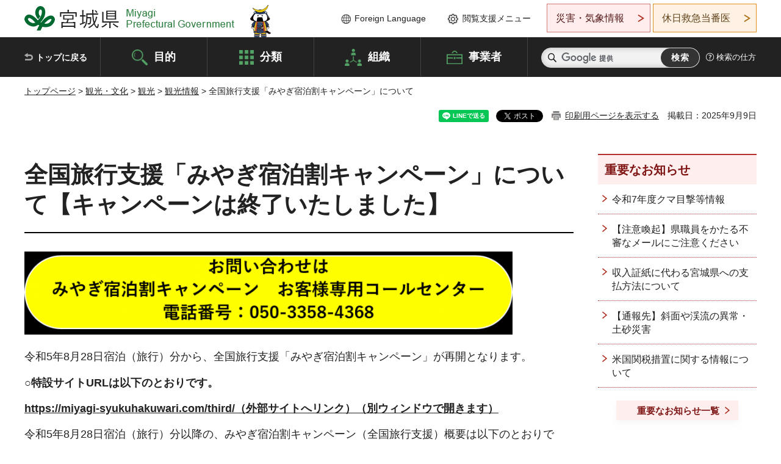

--- FILE ---
content_type: text/html
request_url: https://www.pref.miyagi.jp/soshiki/kankou/stay.html
body_size: 31726
content:
<!doctype html>
<html lang="ja" xmlns:og="http://ogp.me/ns#" xmlns:fb="http://www.facebook.com/2008/fbml">
<head>
<meta charset="UTF-8">

<title>全国旅行支援「みやぎ宿泊割キャンペーン」について - 宮城県公式ウェブサイト</title>
<meta name="keywords" content="宮城,みやぎ,泊まる,宿泊,宿,クーポン,宿泊割,応援">

<meta property="og:title" content="全国旅行支援「みやぎ宿泊割キャンペーン」について">
<meta property="og:type" content="article">
<meta property="og:description" content="">
<meta property="og:url" content="https://www.pref.miyagi.jp/soshiki/kankou/stay.html">
<meta property="og:image" content="https://www.pref.miyagi.jp/shared/images/sns/logo.jpg">
<meta property="og:site_name" content="宮城県">
<meta property="og:locale" content="ja_JP">
<meta name="author" content="宮城県">
<meta name="viewport" content="width=device-width, maximum-scale=3.0">
<meta name="format-detection" content="telephone=no">
<meta name="page_id" content="35523">
<link href="/shared/style/default.css" rel="stylesheet" type="text/css" media="all">
<link href="/shared/style/layout.css" rel="stylesheet" type="text/css" media="all">
<link href="/shared/templates/free/style/edit.css" rel="stylesheet" type="text/css" media="all">
<link href="/shared/style/tablet.css" rel="stylesheet" media="only screen and (min-width : 641px) and (max-width : 980px)" type="text/css" id="tmp_tablet_css" class="mc_css">
<link href="/shared/style/smartphone.css" rel="stylesheet" media="only screen and (max-width : 640px)" type="text/css" class="mc_css">
<link href="/shared/templates/free/style/edit_sp.css" rel="stylesheet" media="only screen and (max-width : 640px)" type="text/css" class="mc_css">
<link href="/shared/images/favicon/favicon.ico" rel="shortcut icon" type="image/vnd.microsoft.icon">
<link href="/shared/images/favicon/apple-touch-icon-precomposed.png" rel="apple-touch-icon-precomposed">
<script src="/shared/js/jquery.js"></script>
<script src="/shared/js/setting.js"></script>
<script src="/shared/js/page_print.js"></script>
<script src="/shared/js/readspeaker.js"></script>
<script src="/shared/js/gtag.js"></script>




</head>
<body class="format_free no_javascript">

<noscript><iframe src="https://www.googletagmanager.com/ns.html?id=GTM-PS9C6B9" height="0" width="0" style="display:none;visibility:hidden" title="Google Tag Manager"></iframe></noscript>

<div id="fb-root"></div>
<script async defer crossorigin="anonymous" src="https://connect.facebook.net/ja_JP/sdk.js#xfbml=1&version=v12.0"></script>
<script src="/shared/js/init.js"></script>
<div id="tmp_wrapper">
<noscript>
<p>このサイトではJavaScriptを使用したコンテンツ・機能を提供しています。JavaScriptを有効にするとご利用いただけます。</p>
</noscript>
<p><a href="#tmp_honbun" class="skip">本文へスキップします。</a></p>

<header id="tmp_header">
<div class="container">
<div id="tmp_hlogo">
<p><a href="/index.html"><span>宮城県 Miyagi Prefectural Government</span></a></p>
</div>
<ul id="tmp_hnavi_s">
	<li id="tmp_hnavi_lmenu"><a href="https://miyagi-bousai.my.salesforce-sites.com/">災害・気象情報</a></li>
	<li id="tmp_hnavi_mmenu"><a href="javascript:void(0);">閲覧支援</a></li>
	<li id="tmp_hnavi_rmenu"><a href="javascript:void(0);">検索メニュー</a></li>
</ul>
<div id="tmp_means">
<div id="tmp_setting">
<ul>
	<li class="func_language"><a href="/soshiki/kohou/foreign.html" lang="en">Foreign Language</a></li>
	<li class="func_browser"><a href="javascript:void(0);">閲覧支援メニュー</a>
	<div class="support_dropdown">
	<ul>
		<li id="readspeaker_button1" class="func_read rs_skip"><a accesskey="L" href="//app-eas.readspeaker.com/cgi-bin/rsent?customerid=9180&amp;lang=ja_jp&amp;readid=tmp_main,tmp_update&amp;url=" onclick="readpage(this.href, 'tmp_readspeaker'); return false;" rel="nofollow" class="rs_href">音声読み上げ</a></li>
		<li class="func_fsize"><a href="/moji.html">文字サイズ・色合い変更</a></li>
		<li class="func_fclose">
		<p class="close_btn_sub"><a href="javascript:void(0);"><span>閉じる</span></a></p>
		</li>
	</ul>
	</div>
	</li>
</ul>
</div>
<div class="emergency_aside">
<ul>
	<li class="link_emergency"><a href="https://miyagi-bousai.my.salesforce-sites.com/">災害・気象情報</a>
	<div class="disaster_dropdown">
	<div class="disaster_outer">
	<div class="disaster_inner">
	<div class="disaster_ttl">
	<p class="disaster_label">宮城県災害・気象情報</p>
	</div>
	<div class="disaster_row">
	<div class="disaster_entries">
	<div class="entries_box"><!--entries_box--></div>
	</div>
	<div class="disaster_parameter">
	<p><a href="https://miyagi-bousai.my.salesforce-sites.com/">宮城県防災情報<br>
	ポータルサイト</a></p>
	</div>
	</div>
	</div>
	<p class="close_btn_sub"><a href="javascript:void(0);"><span>閉じる</span></a></p>
	</div>
	</div>
	</li>
	<li id="tmp_link_safety_btn" class="link_safety"><a href="http://www.mmic.or.jp/holidoc/">休日救急当番医</a></li>
</ul>
</div>
</div>
</div>
</header>
<div id="tmp_sma_menu">
<div id="tmp_sma_lmenu" class="wrap_sma_sch">
<div id="tmp_sma_emergency"></div>
<p class="close_btn"><a href="javascript:void(0);"><span>閉じる</span></a></p>
</div>
<div id="tmp_sma_mmenu" class="wrap_sma_sch">
<div id="tmp_sma_func"></div>
<p class="close_btn"><a href="javascript:void(0);"><span>閉じる</span></a></p>
</div>
<div id="tmp_sma_rmenu" class="wrap_sma_sch">
<div id="tmp_sma_cnavi">
<div class="sma_wrap">
<div class="container">
<div id="tmp_sma_purpose">
<div id="tmp_sma_purpose_ttl">
<p>目的から探す</p>
</div>
<div id="tmp_sma_purpose_cnt">
<ul>
	<li class="list1"><a href="/life/sub/3/index.html"><span>助成・融資・支援</span></a></li>
	<li class="list2"><a href="/life/sub/5/index.html"><span>申請・手続き</span></a></li>
	<li class="list3"><a href="/life/sub/8/index.html"><span>資格・試験</span></a></li>
	<li class="list4"><a href="/life/sub/10/index.html"><span>施設</span></a></li>
	<li class="list5"><a href="/life/sub/6/index.html"><span>許認可・届出</span></a></li>
	<li class="list6"><a href="/life/sub/11/index.html"><span>計画・施策</span></a></li>
	<li class="list7"><a href="/life/sub/13/index.html"><span>条例・制度</span></a></li>
	<li class="list8"><a href="/cgi-bin/event_cal_multi/calendar.cgi?type=2"><span>イベント・会議・募集</span></a></li>
	<li class="list10"><a href="/soshiki/toukei/toukei-link.html"><span>統計情報</span></a></li>
	<li class="list11"><a href="/soshiki/jyoho/digimch2.html"><span>デジタルみやぎ</span></a></li>
	<li class="list9"><a href="/site/gyoseisabisu/soudan-index.html"><span>相談窓口</span></a></li>
	<li class="list12"><a href="/site/gyoseisabisu/list1840.html"><span>パブリックコメント</span></a></li>
</ul>
</div>
</div>
<div id="classify_load"></div>
<div class="search_by_mb">
<ul>
	<li><a href="/soshiki/index.html">組織から探す</a></li>
	<li><a href="/site/jigyousha/index.html">事業者の方へ</a></li>
</ul>
</div>
<div class="big_banner_block">
<div class="big_banner">
<div class="big_banner_cnt">
<div class="big_banner_img">
<p><img alt="MIYAGI＋iRO 宮城十色" height="136" src="/shared/images/icon/miyagi_img.png" width="623"></p>
</div>
<div class="big_banner_link">
<p><a href="/site/miyagitoiro/index.html"><span class="show_row_sp">自然や歴史・文化から、<br>
食や暮らしに至るまで。</span> <span class="show_row_sp">あなたにとってきっとプラスになる、<br>
色とりどりの出会いがここにはあります。</span></a></p>
</div>
</div>
</div>
</div>
<div class="progress_mb">
<p><a href="/site/progress_miyagi/index.html"><span class="progress_txt_lg">PROGRESS MIYAGI</span> <span class="progress_txt_sm">富県躍進！持続可能な未来のための</span> <span class="progress_txt_md">8つの「つくる」</span></a></p>
</div>
</div>
</div>
</div>
<p class="close_btn"><a href="javascript:void(0);"><span>閉じる</span></a></p>
</div>
</div>


<div id="tmp_gnavi">
<div class="container">
<nav class="gnavi">
<ul>
	<li class="glist1"><a href="/index.html">トップに戻る</a></li>
	<li class="glist2"><a href="/purpose/index.html">目的</a></li>
	<li class="glist3"><a href="/life/index.html">分類</a></li>
	<li class="glist4"><a href="/soshiki/index.html">組織</a></li>
	<li class="glist5"><a href="/site/jigyousha/index.html">事業者</a></li>
</ul>
</nav>
<div class="region_search">
<div class="search_main">
<div class="search_col">
<div id="tmp_search">
<form action="/search/result.html" id="tmp_gsearch" name="tmp_gsearch">
<div class="wrap_sch_box">
<p class="sch_ttl"><label for="tmp_query">サイト内検索</label></p>
<p class="sch_box"><input id="tmp_query" name="q" size="31" type="text"></p>
</div>
<div class="wrap_sch_box">
<p class="sch_btn"><input id="tmp_func_sch_btn" name="sa" type="submit" value="検索"></p>
<p id="tmp_sma_search_hidden"><input name="cx" type="hidden" value="012929880180916967553:uytuafkv600"> <input name="ie" type="hidden" value="UTF-8"> <input name="cof" type="hidden" value="FORID:9"></p>
</div>
</form>
</div>
</div>
</div>
<div class="search_right">
<div class="how_to_search">
<p><a href="/search/shikata.html">検索の仕方</a></p>
</div>
</div>
</div>
</div>
</div>

<div id="tmp_wrapper2" class="container">
<div id="tmp_wrap_navigation">
<div id="tmp_pankuzu">
<p><a href="/index.html">トップページ</a> &gt; <a href="/life/3/index.html">観光・文化</a> &gt; <a href="/life/3/11/index.html">観光</a> &gt; <a href="/life/3/11/245/index.html">観光情報</a> &gt; 全国旅行支援「みやぎ宿泊割キャンペーン」について</p>
</div>
<div id="tmp_wrap_custom_update">
<div id="tmp_custom_update">

<div id="tmp_social_plugins"><div class="social_media_btn line_btn">
<div data-lang="ja" data-type="share-a" data-ver="3" data-url="https://www.pref.miyagi.jp/soshiki/kankou/stay.html" data-color="default" data-size="small" data-count="false" style="display: none;" class="line-it-button"></div>
<script src="https://www.line-website.com/social-plugins/js/thirdparty/loader.min.js" async="async" defer="defer"></script>
</div><div class="social_media_btn facebook_btn">
<div data-href="https://www.pref.miyagi.jp/soshiki/kankou/stay.html" data-layout="button" data-size="small" data-mobile-iframe="true" class="fb-share-button"><a target="_blank" href="https://www.facebook.com/sharer/sharer.php?u=https%3A%2F%2Fdevelopers.facebook.com%2Fdocs%2Fplugins%2F&amp;src=sdkpreparse" class="fb-xfbml-parse-ignore">シェア</a></div>
</div><div class="social_media_btn twitter_btn">
<a href="https://twitter.com/share?ref_src=twsrc%5Etfw" data-show-count="false" data-url="https://www.pref.miyagi.jp/soshiki/kankou/stay.html" data-text="全国旅行支援「みやぎ宿泊割キャンペーン」について" data-lang="ja" class="twitter-share-button">ツイート</a><script async src="https://platform.twitter.com/widgets.js" charset="utf-8"></script>
</div></div>
<p id="tmp_print"></p>
<p id="tmp_update">掲載日：2025年9月9日</p>

</div>
</div>
</div>
<div id="tmp_wrap_main" class="column_rnavi">
<div id="tmp_main">
<div class="wrap_col_main">
<div class="col_main">
<p id="tmp_honbun" class="skip rs_skip">ここから本文です。</p>
<div id="tmp_readspeaker" class="rs_preserve rs_skip rs_splitbutton rs_addtools rs_exp"></div>
<div id="tmp_contents">



<h1>全国旅行支援「みやぎ宿泊割キャンペーン」について【キャンペーンは終了いたしました】</h1>
<p><img alt="callcenter" height="136" src="/images/35523/callcenter.png" width="800"></p>
<p>令和5年8月28日宿泊（旅行）分から、全国旅行支援「みやぎ宿泊割キャンペーン」が再開となります。</p>
<p><strong>○特設サイトURLは以下のとおりです。</strong></p>
<p><strong><a href="https://miyagi-syukuhakuwari.com/third/" target="_blank">https://miyagi-syukuhakuwari.com/third/（外部サイトへリンク）（別ウィンドウで開きます）</a></strong></p>
<p>令和5年8月28日宿泊（旅行）分以降の、みやぎ宿泊割キャンペーン（全国旅行支援）概要は以下のとおりです。</p>
<p><a href="/documents/35523/miyagi_campaign_gaiyou.pdf" class="icon_pdf">みやぎ宿泊割キャンペーン（全国旅行支援）概要（PDF：471KB）</a></p>
<h3>お問い合わせ先（利用者向け）</h3>
<p><strong>「みやぎ宿泊割キャンペーンお客様専用コールセンター」</strong></p>
<p>050-3358-4368（利用者専用番号）</p>
<p>平日10時00分～17時00分　土・日・祝日休業</p>
<p><strong>「STAYNAVI みやぎ宿泊割キャンペーンサポートセンター」</strong></p>
<p>050-3119-6760（利用者専用番号）</p>
<p>10時00分～17時00分</p>
<p><a href="https://info.staynavi.direct/campaign/prefecture/miyagi/" target="_blank">「STAYNAVI　みやぎ宿泊割キャンペーンページ」はこちら（外部サイトへリンク）（別ウィンドウで開きます）</a></p>
<h3>お問い合わせ先（宿泊事業者様向け）</h3>
<p><strong>「みやぎ宿泊割キャンペーン事務局」</strong></p>
<p>〒980-0811　仙台市青葉区一番町3-7-23　明治安田生命仙台一番町ビル2階</p>
<p>022-797-4083</p>
<p>平日10時00分～17時00分　土・日・祝日休業</p>
<p><strong>「宿泊事業者専用　ステイナビシステム」</strong></p>
<p>050-3173-3578（宿泊事業者専用番号）</p>
<p>10時00分～17時00分</p>
<p><a href="https://info.staynavi.direct/campaign/prefecture/miyagi/" target="_blank">「STAYNAVI　みやぎ宿泊割キャンペーンページ」はこちら（外部サイトへリンク）（別ウィンドウで開きます）</a></p>
<h3>お問い合わせ先（旅行事業者様向け）</h3>
<p><strong>「みやぎ宿泊割キャンペーン事務局」</strong></p>
<p>〒980-0811　仙台市青葉区一番町3-7-23　明治安田生命仙台一番町ビル2階</p>
<p>022-797-4083</p>
<p>平日10時00分～17時00分　土・日・祝日休業</p>
<p><strong>「旅行事業者専用　ステイナビシステム」</strong></p>
<p>050-3090-7844（旅行事業者専用番号）</p>
<p>10時00分～17時00分</p>
<p><a href="https://info.staynavi.direct/campaign/prefecture/miyagi/" target="_blank">「STAYNAVI　みやぎ宿泊割キャンペーンページ」はこちら（外部サイトへリンク）（別ウィンドウで開きます）</a></p>
<h3>お問い合わせ先（クーポン取扱店舗様向け）</h3>
<p><strong>「クーポン取扱店舗専用　みやぎ宿泊割キャンペーン地域限定クーポン事務局」</strong></p>
<p>〒980-0811　仙台市青葉区一番町3-7-23　明治安田生命仙台一番町ビル2階</p>
<p>022-797-8089（クーポン取扱店舗専用番号）</p>
<p>平日10時00分～17時00分　土・日・祝日休業</p>
<p><strong>「クーポン取扱店舗専用　ステイナビシステム」</strong></p>
<p>050-3090-7843（クーポン取扱店舗専用番号）</p>
<p>10時00分～17時00分</p>
<p><a href="https://info.staynavi.direct/campaign/prefecture/miyagi/" target="_blank">「STAYNAVI　みやぎ宿泊割キャンペーンページ」はこちら（外部サイトへリンク）（別ウィンドウで開きます）</a></p>


<ul id="tag_list" class="tag_list">
	
</ul>




</div>
<div id="tmp_inquiry">
<div id="tmp_inquiry_ttl">
<p>お問い合わせ先</p>
</div>
<div id="tmp_inquiry_cnt">
<form method="post" action="https://www.pref.miyagi.jp/cgi-bin/simple_faq/form.cgi">
<div class="inquiry_parts">
<p>
<a href="/soshiki/kankou/index.html">観光戦略課国内誘客推進班</a></p>
<p>宮城県仙台市青葉区本町三丁目8-1行政庁舎14階南側</p>
<p>電話番号：022-211-2895</p>
<p class="inquiry_btn"><input value="お問い合わせフォーム" type="submit"></p>
</div>
<p>
<input type="hidden" name="code" value="006011006">
<input type="hidden" name="dept" value="8840:8010:9089:8840:9172:9670:8840:9504:5271:9255:9421:8342:8425:3777:9006:8674:10002:8010:8508:8674:3777:8923:8508:3777:8757:9255">
<input type="hidden" name="page" value="/soshiki/kankou/stay.html">
<input type="hidden" name="ENQ_RETURN_MAIL_SEND_FLG" value="1">
<input type="hidden" name="publish_ssl_flg" value="1">
</p>
</form>
</div>
</div>

<div id="tmp_feedback">
<div id="tmp_feedback_ttl">
<p>より良いウェブサイトにするためにみなさまのご意見をお聞かせください</p>
</div>
<div id="tmp_feedback_cnt">
<form action="/cgi-bin/feedback/feedback.cgi" id="feedback" method="post">
<p><input name="page_id" type="hidden" value="35523"> <input name="page_title" type="hidden" value="全国旅行支援「みやぎ宿泊割キャンペーン」について"> <input name="page_url" type="hidden" value="https://www.pref.miyagi.jp/soshiki/kankou/stay.html"> <input name="item_cnt" type="hidden" value="2"></p>
<fieldset><legend>このページの情報は役に立ちましたか？</legend>
<p><input id="que1_1" name="item_1" type="radio" value="役に立った"> <label for="que1_1">1：役に立った</label></p>
<p><input id="que1_2" name="item_1" type="radio" value="ふつう"> <label for="que1_2">2：ふつう</label></p>
<p><input id="que1_3" name="item_1" type="radio" value="役に立たなかった"> <label for="que1_3">3：役に立たなかった</label></p>
</fieldset>
<p><input name="label_1" type="hidden" value="質問：このページの情報は役に立ちましたか？"> <input name="nes_1" type="hidden" value="0"> <input name="img_1" type="hidden"> <input name="img_alt_1" type="hidden"> <input name="mail_1" type="hidden" value="0"></p>
<fieldset><legend>このページの情報は見つけやすかったですか？</legend>
<p><input id="que2_1" name="item_2" type="radio" value="見つけやすかった"> <label for="que2_1">1：見つけやすかった</label></p>
<p><input id="que2_2" name="item_2" type="radio" value="ふつう"> <label for="que2_2">2：ふつう</label></p>
<p><input id="que2_3" name="item_2" type="radio" value="見つけにくかった"> <label for="que2_3">3：見つけにくかった</label></p>
</fieldset>
<p><input name="label_2" type="hidden" value="質問：このページの情報は見つけやすかったですか？"> <input name="nes_2" type="hidden" value="0"> <input name="img_2" type="hidden"> <input name="img_alt_2" type="hidden"> <input name="mail_2" type="hidden" value="0"></p>
<p class="submit"><input type="submit" value="送信"></p>
</form>
</div>
</div>

</div>
</div>
<div class="wrap_col_rgt_navi">
<div class="col_rgt_navi">

<div class="rnavi_oshirase">
<div class="oshirase_ttl">
<p>重要なお知らせ</p>
</div>
<div class="oshirase_btn"><a href="/juyo/index.html">重要なお知らせ一覧</a></div>
</div>
<div id="tmp_wrap_recommend" class="rs_preserve">
<div id="tmp_recommend">
<div id="tmp_recommend_ttl">
<p>こちらのページも読まれています</p>
</div>
<div id="tmp_recommend_cnt">&nbsp;</div>
</div>
</div>
<script type="text/javascript" src="/shared/system/js/recommend/recommend.js"></script>


<div class="lnavi_func">
<div class="lnavi_ttl">
<p class="lnavi_cate_sch">同じカテゴリから探す</p>
<p><a href="/life/3/11/245/index.html">観光情報</a></p>
</div>
<div class="lnavi_cnt">
<ul>
<li><a href="/soshiki/kankou/r8_inboundsns.html">「令和8年度インバウンド向け誘客促進情報発信事業」の企画提案募集について</a></li>
<li><a href="/soshiki/oksgsin-e/event-2021.html">みやぎ仙南エリア観光イベント情報（1月）</a></li>
<li><a href="/site/sendaimiyagicp/index.html">仙台・宮城観光キャンペーン推進協議会</a></li>
<li><a href="/site/kankou/tagajo-hukugen.html">多賀城政庁復元整備検討会</a></li>
<li><a href="/soshiki/nh-sgsin-e/kankou202411/kankou202601.html">大崎地域の観光イベント情報（2026年1月・2月）</a></li>
<li><a href="/site/event-top/index.html">地方振興部　登米地域のイベントスケジュール</a></li>
<li><a href="/soshiki/kankou/zao-stamp-rally.html">冬のみやぎ蔵王スタンプラリー開催のお知らせ</a></li>
<li><a href="/soshiki/nh-sgsin-e/kankou202411/kankou202511.html">大崎地域の観光イベント情報（2025年11月・12月）</a></li>
<li><a href="/soshiki/oksgsin-e/gotouchi2025.html">県南ご当地キャラクターを探せ！2025を開催します！（終了しました）</a></li>
<li><a href="/soshiki/nh-sgsin-e/yosikita_photocon.html">【募集終了】令和7年度「よしきたみやぎ」フォトコンテスト</a></li>
<li><a href="/soshiki/kankou/stay.html">全国旅行支援「みやぎ宿泊割キャンペーン」について</a></li>
<li><a href="/soshiki/nh-sgsin-e/kankou202411/kankou202509.html">大崎地域の観光イベント情報（2025年9月・10月）</a></li>
<li><a href="/soshiki/kankou/r7_miyagioruke/miyagiollefair2025.html">宮城オルレフェア2025の開催について</a></li>
<li><a href="/soshiki/nh-sgsin-e/kankou202411/kankou202507.html">大崎地域の観光イベント情報（2025年7月・8月）</a></li>
<li><a href="/soshiki/nh-sgsin-e/kankou202411/kankou202505.html">大崎地域の観光イベント情報（2025年5月・6月）</a></li>
<li><a href="/soshiki/nh-sgsin-e/touhokunoheso.html">【募集】令和7年度「東北のへそ」フォトコンテスト</a></li>
<li><a href="/soshiki/sdsgsin-e/miyakurotokushuu.html">宮城黒川地域特集（仙台地方振興事務所）</a></li>
<li><a href="/soshiki/sdsgsin-e/kennanhamakaidoutokusanhin.html">みやぎ県南浜街道特集（仙台地方振興事務所）</a></li>
<li><a href="/soshiki/nh-sgsin-e/kankou202411/kankou202503.html">大崎地域の観光イベント情報（2025年3月・4月）</a></li>
<li><a href="/soshiki/nh-sgsin-e/kankou-digital.html">観光関連事業者向けデジタル化研修会</a></li>
<li><a href="/soshiki/kankou/r7_globalsns.html">「令和7年度インバウンド向け誘客促進情報発信事業」の企画提案募集について</a></li>
<li><a href="/soshiki/oksgsin-e/hinamatsuri-events.html">ひなの郷（さと）せんなん～みやぎ仙南地域のひな祭り特集～</a></li>
<li><a href="/soshiki/nh-sgsin-e/kankou202411/kankou202501.html">大崎地域の観光イベント情報（2025年1月・2月）</a></li>
<li><a href="/soshiki/kankou/h30miyagiolle.html">宮城オルレについて</a></li>
<li><a href="/soshiki/nh-sgsin-e/kankou202411/kankou202411.html">大崎地域の観光イベント情報（2024年11月・12月）</a></li>
<li><a href="/soshiki/oksgsin-e/linkzao.html">みやぎ蔵王周辺の公共交通情報</a></li>
<li><a href="/soshiki/et-tmsgsin-e/2024rekisi.html">「2024みやぎの明治村歴史探訪」を開催します！</a></li>
<li><a href="/soshiki/kankou/ollefair2024.html">宮城オルレフェア2024の開催について</a></li>
<li><a href="/soshiki/kankou/taiwandesk2024p.html">「令和6年度台湾サポートデスク業務」の企画提案募集について</a></li>
<li><a href="/soshiki/nh-sgsin-e/hesofoto2024-2.html">【募集】令和6年度「東北のへそ」フォトコンテスト</a></li>
<li><a href="/site/kouiki-sendai/photolibrary-spsu2.html">仙台・松島エリア 四季フォトライブラリー(春夏2)</a></li>
<li><a href="/site/kouiki-sendai/photolibrary-auwin1.html">仙台・松島エリア 四季フォトライブラリー（秋冬1）</a></li>
<li><a href="/site/kouiki-sendai/photolibrary-auwin2.html">仙台・松島エリア 四季フォトライブラリー(秋冬2)</a></li>
<li><a href="/soshiki/et-tmsgsin-e/nouhakutome/nouhakudouga.html">登米まるごと農泊！</a></li>
<li><a href="/soshiki/kankou/r6sns2.html">「令和6年度インバウンド向け誘客促進情報発信事業」の企画提案募集について【選定結果を公表しました】</a></li>
<li><a href="/soshiki/nh-sgsin-e/eventinfo2205.html">大崎地域の観光イベント情報（2022年5月）</a></li>
<li><a href="/soshiki/nh-sgsin-e/eventinfo2206.html">大崎地域の観光イベント情報（2022年6月）</a></li>
<li><a href="/soshiki/nh-sgsin-e/eventinfo2208.html">大崎地域の観光イベント情報（8月）</a></li>
<li><a href="/soshiki/nh-sgsin-e/eventinfo2209.html">大崎地域の観光イベント情報（９月）</a></li>
<li><a href="/soshiki/nh-sgsin-e/eventinfo2210.html">大崎地域の観光イベント情報（10月）</a></li>
<li><a href="/soshiki/nh-sgsin-e/eventinfo2211.html">大崎地域の観光イベント情報（11月）</a></li>
<li><a href="/soshiki/nh-sgsin-e/eventinfo2212.html">大崎地域の観光イベント情報（12月）</a></li>
<li><a href="/soshiki/nh-sgsin-e/eventinfo2301.html">大崎地域の観光イベント情報（2023年1月）</a></li>
<li><a href="/soshiki/nh-sgsin-e/eventinfo2302.html">大崎地域の観光イベント情報（2023年2月）</a></li>
<li><a href="/soshiki/nh-sgsin-e/eventinfo2304.html">大崎地域の観光イベント情報（2023年4月）</a></li>
<li><a href="/soshiki/nh-sgsin-e/eventinfo2305-06.html">大崎地域の観光イベント情報（2023年5月.6月）</a></li>
<li><a href="/soshiki/nh-sgsin-e/eventinfo2307-08.html">大崎地域の観光イベント情報（2023年7月、8月）</a></li>
<li><a href="/soshiki/nh-sgsin-e/eventinfo2401-02.html">大崎地域の観光イベント情報（2024年1月・2月）</a></li>
<li><a href="/soshiki/nh-sgsin-e/eventinfo2404.html">大崎地域の観光イベント情報（2024年4月）</a></li>
<li><a href="/soshiki/nh-sgsin-e/eventinfo2405.html">大崎地域の観光イベント情報（2024年5月・6月）</a></li>
</ul>
</div>
</div>

</div>
</div>
</div>

<div id="tmp_purpose">
<div id="tmp_purpose_ttl">
<p>目的から探す</p>
</div>
<div id="tmp_purpose_cnt">
<ul>
	<li class="list1"><a href="/life/sub/3/index.html"><span>助成・融資・支援</span></a></li>
	<li class="list2"><a href="/life/sub/5/index.html"><span>申請・手続き</span></a></li>
	<li class="list3"><a href="/life/sub/8/index.html"><span>資格・試験</span></a></li>
	<li class="list4"><a href="/life/sub/10/index.html"><span>施設</span></a></li>
	<li class="list5"><a href="/life/sub/6/index.html"><span>許認可・届出</span></a></li>
	<li class="list6"><a href="/life/sub/11/index.html"><span>計画・施策</span></a></li>
	<li class="list7"><a href="/life/sub/13/index.html"><span>条例・制度</span></a></li>
	<li class="list8"><a href="/cgi-bin/event_cal_multi/calendar.cgi?type=2"><span>イベント・会議・募集</span></a></li>
	<li class="list10"><a href="/soshiki/toukei/toukei-link.html"><span>統計情報</span></a></li>
	<li class="list11"><a href="/soshiki/jyoho/digimch2.html"><span>デジタルみやぎ</span></a></li>
	<li class="list9"><a href="/site/gyoseisabisu/soudan-index.html"><span>相談窓口</span></a></li>
	<li class="list12"><a href="/soshiki/kohou/publiccmentitiran.html"><span>パブリックコメント</span></a></li>
</ul>
</div>
</div>
<div id="tmp_pickup_bnr">
<div class="pickup_bnr">
<div class="big_banner_block">
<div class="big_banner">
<div class="big_banner_cnt">
<div class="big_banner_img">
<p><img alt="MIYAGI＋iRO 宮城十色" height="136" src="/shared/images/icon/miyagi_img.png" width="623"></p>
</div>
<div class="big_banner_link">
<p class="used_bg_img"><a href="/site/miyagitoiro/index.html"><span class="show_row_sp">自然や歴史・文化から、<br>
食や暮らしに至るまで。</span> <span class="show_row_sp">あなたにとってきっとプラスになる、<br>
色とりどりの出会いがここにはあります。</span> </a></p>
</div>
</div>
</div>
</div>
</div>
<div class="pickup_bnr">
<div class="progress_mb">
<p><a href="/site/progress_miyagi/index.html"><span class="progress_txt_lg">PROGRESS MIYAGI</span> <span class="progress_txt_sm">富県躍進！持続可能な未来のための</span> <span class="progress_txt_md">8つの「つくる」</span> </a></p>
</div>
</div>
</div>


<div id="tmp_retrieval">
<div id="tmp_retrieval_ttl">
<p class="ttl_en">information retrieval</p>
<p>このページに知りたい情報がない場合は</p>
</div>
<div id="tmp_retrieval_cnt">
<div class="search_func">
<ul>
	<li class="search_list1"><a href="/purpose/index.html"><span>目的から探す</span></a></li>
	<li class="search_list2"><a href="/life/index.html"><span>分類から探す</span></a></li>
	<li class="search_list3"><a href="/soshiki/index.html"><span>組織から探す</span></a></li>
	<li class="search_list4"><a href="/site/jigyousha/index.html"><span>事業者の方へ</span></a></li>
</ul>
</div>
<div id="tmp_fsearch">
<div class="search_inner">
<div class="search_form_box">
<form action="/search/result.html" id="tmp_fsearch_form" name="tmp_fsearch_form">
<div class="fsearch_wrap">
<p class="sch_ttl"><label for="tmp_fquery">キーワードから探す</label></p>
<div class="wrap_sch_row">
<div class="wrap_sch_box">
<p class="sch_box"><label for="tmp_fquery" class="lbl_icon">&nbsp;</label> <input id="tmp_fquery" name="q" placeholder="カスタム検索" size="31" type="text"></p>
<p class="sch_btn"><input id="tmp_func_fsearch_btn" name="sa" type="submit" value="検索"></p>
<p id="tmp_fsearch_hidden"><input name="cx" type="hidden" value="012929880180916967553:uytuafkv600"> <input name="ie" type="hidden" value="UTF-8"><input name="cof" tabindex="-32768" type="hidden" value="FORID:9"></p>
</div>
</div>
</div>
</form>
</div>
<p class="search_link"><a href="/search/shikata.html">検索の仕方</a></p>
</div>
</div>
</div>
</div>

</div>
<div class="pnavi">
<p class="ptop"><a href="#tmp_header">ページの先頭に戻る</a></p>
</div>
</div>

<footer id="tmp_footer">
<div class="footer_wrap">
<div class="container">
<div class="footer_front">
<div class="footer_info">
<div class="footer_aside">
<div class="footer_logo">
<p><span>宮城県公式Webサイト</span></p>
</div>
<div class="company_num">
<p>法人番号8000020040002</p>
</div>
</div>
<div class="footer_cnt">
<address>
<p><span class="dis_code">〒980-8570</span>宮城県仙台市青葉区本町3丁目8番1号</p>
<p><span>電話番号：</span>022-211-2111</p>
<p>（受付時間 8時30分～17時15分）</p>
</address>
<div class="directional_button">
<ul>
	<li><a href="/site/access/index.html">県庁への行き方</a></li>
	<li><a href="/soshiki/kanzai/sub-c4.html">県庁県民駐車場</a></li>
</ul>
</div>
</div>
</div>
<div class="footer_nav">
<ul class="fnavi">
	<li><a href="/soshiki/kohou/site-riyou.html#a01">リンク・著作権・免責事項</a></li>
	<li><a href="/soshiki/kohou/site-riyou.html#a06">個人情報保護</a></li>
	<li><a href="/soshiki/kohou/accessibility.html">ウェブアクセシビリティへの配慮</a></li>
	<li><a href="/soshiki/kanzai/koukoku-top.html">広告掲載に関する情報</a></li>
	<li><a href="/soshiki/kohou/site-riyou.html">ホームページ全般に関する情報</a></li>
	<li><a href="/site/userguide/index.html">はじめての方へ</a></li>
	<li><a href="/sitemap.html">サイトマップ</a></li>
</ul>
</div>
</div>
</div>
</div>
<div class="prefectural_info">
<div class="container">
<p lang="en" class="copyright">Copyright &copy; Miyagi Prefectural Government<br>
All Rights Reserved.</p>
</div>
</div>
</footer>
</div>
<script src="/shared/js/function.js"></script>
<script src="/shared/js/main.js"></script>
<script src="/shared/system/js/recommend/recommend.js"></script>
</body>
</html>


--- FILE ---
content_type: text/html; charset=UTF-8
request_url: https://www.pref.miyagi.jp/cgi-bin/recommend/handle_get/get_recommend.php?page_id=35523&limit=5
body_size: 943
content:
{"status":"success","results":"<ul><li><a href=\"https:\/\/www.pref.miyagi.jp\/search\/result.html\">\u691c\u7d22\u7d50\u679c<\/a><\/li>\n<li><a href=\"https:\/\/www.pref.miyagi.jp\/soshiki\/kankou\/2025kansanki.html\">\uff5e\u30ef\u30bf\u30b7\u3089\u3057\u3044\u307f\u3084\u304e\u306e\u51ac\u65c5\uff5e\u3000\u307f\u3084\u304e\u5e73\u65e5\u5bbf\u6cca\u5272\u30ad\u30e3\u30f3\u30da\u30fc\u30f3\u3092\u5b9f\u65bd\u3057\u307e\u3059\uff01<\/a><\/li>\n<li><a href=\"https:\/\/www.pref.miyagi.jp\/site\/shukuhakuzei\/jimu.html\">\u5bbf\u6cca\u7a0e\u306e\u7279\u5225\u5fb4\u53ce\u306e\u4e8b\u52d9\u7b49<\/a><\/li>\n<li><a href=\"https:\/\/www.pref.miyagi.jp\/soshiki\/sabomizusi\/r4\/doshasaigaihassei.html\">\u571f\u7802\u707d\u5bb3\u306e\u524d\u5146\u73fe\u8c61\u3092\u767a\u898b\u3057\u305f\u5834\u5408\u3084\u571f\u7802\u707d\u5bb3\u304c\u767a\u751f\u3057\u305f\u5834\u5408\u306b\u306f<\/a><\/li>\n<li><a href=\"https:\/\/www.pref.miyagi.jp\/purpose\/index.html\">\u76ee\u7684\u304b\u3089\u63a2\u3059<\/a><\/li><\/ul>"}

--- FILE ---
content_type: text/html; charset=UTF-8
request_url: https://www.pref.miyagi.jp/cgi-bin/recommend/handle_get/get_recommend.php?page_id=35523&limit=5
body_size: 861
content:
{"status":"success","results":"<ul><li><a href=\"https:\/\/www.pref.miyagi.jp\/search\/result.html\">\u691c\u7d22\u7d50\u679c<\/a><\/li>\n<li><a href=\"https:\/\/www.pref.miyagi.jp\/soshiki\/kankou\/2025kansanki.html\">\uff5e\u30ef\u30bf\u30b7\u3089\u3057\u3044\u307f\u3084\u304e\u306e\u51ac\u65c5\uff5e\u3000\u307f\u3084\u304e\u5e73\u65e5\u5bbf\u6cca\u5272\u30ad\u30e3\u30f3\u30da\u30fc\u30f3\u3092\u5b9f\u65bd\u3057\u307e\u3059\uff01<\/a><\/li>\n<li><a href=\"https:\/\/www.pref.miyagi.jp\/site\/shukuhakuzei\/jimu.html\">\u5bbf\u6cca\u7a0e\u306e\u7279\u5225\u5fb4\u53ce\u306e\u4e8b\u52d9\u7b49<\/a><\/li>\n<li><a href=\"https:\/\/www.pref.miyagi.jp\/soshiki\/sabomizusi\/r4\/doshasaigaihassei.html\">\u571f\u7802\u707d\u5bb3\u306e\u524d\u5146\u73fe\u8c61\u3092\u767a\u898b\u3057\u305f\u5834\u5408\u3084\u571f\u7802\u707d\u5bb3\u304c\u767a\u751f\u3057\u305f\u5834\u5408\u306b\u306f<\/a><\/li>\n<li><a href=\"https:\/\/www.pref.miyagi.jp\/purpose\/index.html\">\u76ee\u7684\u304b\u3089\u63a2\u3059<\/a><\/li><\/ul>"}